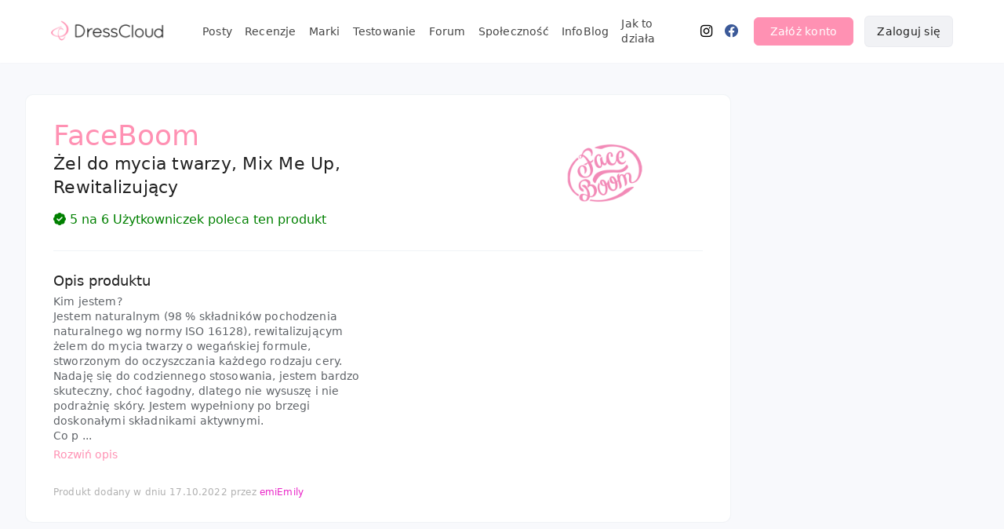

--- FILE ---
content_type: text/html; charset=UTF-8
request_url: https://dresscloud.pl/recenzje/produkt/72397-faceboom-zel-do-mycia-twarzy-mix-me-up-rewitalizujacy/
body_size: 13334
content:
<!DOCTYPE html>
<html lang="pl">
<head>
  <meta charset="utf-8">
  <title>FaceBoom - Żel do mycia twarzy, Mix Me Up, Rewitalizujący, opinie i recenzje</title>
  <meta name="description" content="Kim jestem?
Jestem naturalnym (98 % składników pochodzenia naturalnego wg normy ISO 16128), rewitalizującym żelem do mycia twarzy o wegańskiej formule, stworzonym do oczyszczania każdego rodzaju cery. Nadaję się do codziennego stosowania, jestem bardzo skuteczny, choć łagodny, dlatego nie wysuszę i nie podrażnię skóry. Jestem wypełniony po brzegi doskonałymi składnikami aktywnymi.

Co potrafię?
Przywrócę witalność, cudownie odświeżę i orzeźwię. Sprawię, że Twoja skóra będzie oczyszczona i zadowolona.

Chlorella
tonizuje, wygładza i odczuwalnie regeneruje skórę.
Różowy aloes
nawilża skórę, koi i niweluje uczucie ściągnięcia i suchości.
Ekstrakt ze śliwki kakadu
rozświetla i nadaje skórze promienny wygląd.
Ekstrakt z banana
zmiękcza naskórek, łagodzi podrażnienia i przywraca komfort.

Moja etykieta jest przyjazna środowisku, została przygotowana z Bio folii.
Posiadam przyjazną środowisku i skórze wegańską formułę.
Jestem zaaprobowany przez organizację PETA." />
  <meta name="thumbnail" content="//dcstatic.pl/uc/0224/14/t_uc1.0224.14.2224.49165cc5875c3eb6.jpeg" />
  <meta name="viewport" content="width=device-width, initial-scale=1" />
  <meta property="og:url" content="https://dresscloud.pl/recenzje/produkt/72397-faceboom-zel-do-mycia-twarzy-mix-me-up-rewitalizujacy/" />
  <meta property="og:title" content="FaceBoom - Żel do mycia twarzy, Mix Me Up, Rewitalizujący, opinie i recenzje" />
  <meta property="og:description" content="Kim jestem?
Jestem naturalnym (98 % składników pochodzenia naturalnego wg normy ISO 16128), rewitalizującym żelem do mycia twarzy o wegańskiej formule, stworzonym do oczyszczania każdego rodzaju cery. Nadaję się do codziennego stosowania, jestem bardzo skuteczny, choć łagodny, dlatego nie wysuszę i nie podrażnię skóry. Jestem wypełniony po brzegi doskonałymi składnikami aktywnymi.

Co potrafię?
Przywrócę witalność, cudownie odświeżę i orzeźwię. Sprawię, że Twoja skóra będzie oczyszczona i zadowolona.

Chlorella
tonizuje, wygładza i odczuwalnie regeneruje skórę.
Różowy aloes
nawilża skórę, koi i niweluje uczucie ściągnięcia i suchości.
Ekstrakt ze śliwki kakadu
rozświetla i nadaje skórze promienny wygląd.
Ekstrakt z banana
zmiękcza naskórek, łagodzi podrażnienia i przywraca komfort.

Moja etykieta jest przyjazna środowisku, została przygotowana z Bio folii.
Posiadam przyjazną środowisku i skórze wegańską formułę.
Jestem zaaprobowany przez organizację PETA." />
  <meta property="og:image" content="//dcstatic.pl/uc/0224/14/s_uc1.0224.14.2224.49165cc5875c3eb6.jpeg" />
  <meta property="og:locale" content="pl_PL" />
  <meta property="og:type" content="website" />
  <meta property="fb:app_id" content="1420083518219554" />
    <link rel="stylesheet" href="/css/site.min.css?v=1757166289" />
  <link rel="stylesheet" href="/css/vendor.min.css?v=1755325837" />
  <link rel="dns-prefetch" href="//dcstatic.pl">
  <link rel="preconnect" href="//dcstatic.pl">
 
 <!-- Android  -->
<meta name="theme-color" content="#ffffff">
<meta name="mobile-web-app-capable" content="yes">
<link rel="manifest" href="/manifest.json">

<!-- iOS -->
<meta name="mobile-web-app-capable" content="yes" />
<meta name="apple-touch-fullscreen" content="yes" />
<meta name="apple-mobile-web-app-title" content="DressCloud" />
<meta name="apple-mobile-web-app-capable" content="yes" />
<meta name="apple-mobile-web-app-status-bar-style" content="default" />


<link rel="apple-touch-icon" href="/pwa/icons/ios/touch-icon-iphone.png">
<link rel="apple-touch-icon" sizes="152x152" href="/pwa/icons/ios/touch-icon-ipad.png">
<link rel="apple-touch-icon" sizes="180x180" href="/pwa/icons/ios/touch-icon-iphone-retina.png">
<link rel="apple-touch-icon" sizes="167x167" href="/pwa/icons/ios/touch-icon-ipad-retina.png">


 <link rel="apple-touch-startup-image" media="screen and (device-width: 430px) and (device-height: 932px) and (-webkit-device-pixel-ratio: 3) and (orientation: landscape)" href="/pwa/splashscreens/iPhone_14_Pro_Max_landscape.png">
<link rel="apple-touch-startup-image" media="screen and (device-width: 393px) and (device-height: 852px) and (-webkit-device-pixel-ratio: 3) and (orientation: landscape)" href="/pwa/splashscreens/iPhone_14_Pro_landscape.png">
<link rel="apple-touch-startup-image" media="screen and (device-width: 428px) and (device-height: 926px) and (-webkit-device-pixel-ratio: 3) and (orientation: landscape)" href="/pwa/splashscreens/iPhone_14_Plus__iPhone_13_Pro_Max__iPhone_12_Pro_Max_landscape.png">
<link rel="apple-touch-startup-image" media="screen and (device-width: 390px) and (device-height: 844px) and (-webkit-device-pixel-ratio: 3) and (orientation: landscape)" href="/pwa/splashscreens/iPhone_14__iPhone_13_Pro__iPhone_13__iPhone_12_Pro__iPhone_12_landscape.png">
<link rel="apple-touch-startup-image" media="screen and (device-width: 375px) and (device-height: 812px) and (-webkit-device-pixel-ratio: 3) and (orientation: landscape)" href="/pwa/splashscreens/iPhone_13_mini__iPhone_12_mini__iPhone_11_Pro__iPhone_XS__iPhone_X_landscape.png">
<link rel="apple-touch-startup-image" media="screen and (device-width: 414px) and (device-height: 896px) and (-webkit-device-pixel-ratio: 3) and (orientation: landscape)" href="/pwa/splashscreens/iPhone_11_Pro_Max__iPhone_XS_Max_landscape.png">
<link rel="apple-touch-startup-image" media="screen and (device-width: 414px) and (device-height: 896px) and (-webkit-device-pixel-ratio: 2) and (orientation: landscape)" href="/pwa/splashscreens/iPhone_11__iPhone_XR_landscape.png">
<link rel="apple-touch-startup-image" media="screen and (device-width: 414px) and (device-height: 736px) and (-webkit-device-pixel-ratio: 3) and (orientation: landscape)" href="/pwa/splashscreens/iPhone_8_Plus__iPhone_7_Plus__iPhone_6s_Plus__iPhone_6_Plus_landscape.png">
<link rel="apple-touch-startup-image" media="screen and (device-width: 375px) and (device-height: 667px) and (-webkit-device-pixel-ratio: 2) and (orientation: landscape)" href="/pwa/splashscreens/iPhone_8__iPhone_7__iPhone_6s__iPhone_6__4.7__iPhone_SE_landscape.png">
<link rel="apple-touch-startup-image" media="screen and (device-width: 320px) and (device-height: 568px) and (-webkit-device-pixel-ratio: 2) and (orientation: landscape)" href="/pwa/splashscreens/4__iPhone_SE__iPod_touch_5th_generation_and_later_landscape.png">
<link rel="apple-touch-startup-image" media="screen and (device-width: 1024px) and (device-height: 1366px) and (-webkit-device-pixel-ratio: 2) and (orientation: landscape)" href="/pwa/splashscreens/12.9__iPad_Pro_landscape.png">
<link rel="apple-touch-startup-image" media="screen and (device-width: 834px) and (device-height: 1194px) and (-webkit-device-pixel-ratio: 2) and (orientation: landscape)" href="/pwa/splashscreens/11__iPad_Pro__10.5__iPad_Pro_landscape.png">
<link rel="apple-touch-startup-image" media="screen and (device-width: 820px) and (device-height: 1180px) and (-webkit-device-pixel-ratio: 2) and (orientation: landscape)" href="/pwa/splashscreens/10.9__iPad_Air_landscape.png">
<link rel="apple-touch-startup-image" media="screen and (device-width: 834px) and (device-height: 1112px) and (-webkit-device-pixel-ratio: 2) and (orientation: landscape)" href="/pwa/splashscreens/10.5__iPad_Air_landscape.png">
<link rel="apple-touch-startup-image" media="screen and (device-width: 810px) and (device-height: 1080px) and (-webkit-device-pixel-ratio: 2) and (orientation: landscape)" href="/pwa/splashscreens/10.2__iPad_landscape.png">
<link rel="apple-touch-startup-image" media="screen and (device-width: 768px) and (device-height: 1024px) and (-webkit-device-pixel-ratio: 2) and (orientation: landscape)" href="/pwa/splashscreens/9.7__iPad_Pro__7.9__iPad_mini__9.7__iPad_Air__9.7__iPad_landscape.png">
<link rel="apple-touch-startup-image" media="screen and (device-width: 744px) and (device-height: 1133px) and (-webkit-device-pixel-ratio: 2) and (orientation: landscape)" href="/pwa/splashscreens/8.3__iPad_Mini_landscape.png">
<link rel="apple-touch-startup-image" media="screen and (device-width: 430px) and (device-height: 932px) and (-webkit-device-pixel-ratio: 3) and (orientation: portrait)" href="/pwa/splashscreens/iPhone_14_Pro_Max_portrait.png">
<link rel="apple-touch-startup-image" media="screen and (device-width: 393px) and (device-height: 852px) and (-webkit-device-pixel-ratio: 3) and (orientation: portrait)" href="/pwa/splashscreens/iPhone_14_Pro_portrait.png">
<link rel="apple-touch-startup-image" media="screen and (device-width: 428px) and (device-height: 926px) and (-webkit-device-pixel-ratio: 3) and (orientation: portrait)" href="/pwa/splashscreens/iPhone_14_Plus__iPhone_13_Pro_Max__iPhone_12_Pro_Max_portrait.png">
<link rel="apple-touch-startup-image" media="screen and (device-width: 390px) and (device-height: 844px) and (-webkit-device-pixel-ratio: 3) and (orientation: portrait)" href="/pwa/splashscreens/iPhone_14__iPhone_13_Pro__iPhone_13__iPhone_12_Pro__iPhone_12_portrait.png">
<link rel="apple-touch-startup-image" media="screen and (device-width: 375px) and (device-height: 812px) and (-webkit-device-pixel-ratio: 3) and (orientation: portrait)" href="/pwa/splashscreens/iPhone_13_mini__iPhone_12_mini__iPhone_11_Pro__iPhone_XS__iPhone_X_portrait.png">
<link rel="apple-touch-startup-image" media="screen and (device-width: 414px) and (device-height: 896px) and (-webkit-device-pixel-ratio: 3) and (orientation: portrait)" href="/pwa/splashscreens/iPhone_11_Pro_Max__iPhone_XS_Max_portrait.png">
<link rel="apple-touch-startup-image" media="screen and (device-width: 414px) and (device-height: 896px) and (-webkit-device-pixel-ratio: 2) and (orientation: portrait)" href="/pwa/splashscreens/iPhone_11__iPhone_XR_portrait.png">
<link rel="apple-touch-startup-image" media="screen and (device-width: 414px) and (device-height: 736px) and (-webkit-device-pixel-ratio: 3) and (orientation: portrait)" href="/pwa/splashscreens/iPhone_8_Plus__iPhone_7_Plus__iPhone_6s_Plus__iPhone_6_Plus_portrait.png">
<link rel="apple-touch-startup-image" media="screen and (device-width: 375px) and (device-height: 667px) and (-webkit-device-pixel-ratio: 2) and (orientation: portrait)" href="/pwa/splashscreens/iPhone_8__iPhone_7__iPhone_6s__iPhone_6__4.7__iPhone_SE_portrait.png">
<link rel="apple-touch-startup-image" media="screen and (device-width: 320px) and (device-height: 568px) and (-webkit-device-pixel-ratio: 2) and (orientation: portrait)" href="/pwa/splashscreens/4__iPhone_SE__iPod_touch_5th_generation_and_later_portrait.png">
<link rel="apple-touch-startup-image" media="screen and (device-width: 1024px) and (device-height: 1366px) and (-webkit-device-pixel-ratio: 2) and (orientation: portrait)" href="/pwa/splashscreens/12.9__iPad_Pro_portrait.png">
<link rel="apple-touch-startup-image" media="screen and (device-width: 834px) and (device-height: 1194px) and (-webkit-device-pixel-ratio: 2) and (orientation: portrait)" href="/pwa/splashscreens/11__iPad_Pro__10.5__iPad_Pro_portrait.png">
<link rel="apple-touch-startup-image" media="screen and (device-width: 820px) and (device-height: 1180px) and (-webkit-device-pixel-ratio: 2) and (orientation: portrait)" href="/pwa/splashscreens/10.9__iPad_Air_portrait.png">
<link rel="apple-touch-startup-image" media="screen and (device-width: 834px) and (device-height: 1112px) and (-webkit-device-pixel-ratio: 2) and (orientation: portrait)" href="/pwa/splashscreens/10.5__iPad_Air_portrait.png">
<link rel="apple-touch-startup-image" media="screen and (device-width: 810px) and (device-height: 1080px) and (-webkit-device-pixel-ratio: 2) and (orientation: portrait)" href="/pwa/splashscreens/10.2__iPad_portrait.png">
<link rel="apple-touch-startup-image" media="screen and (device-width: 768px) and (device-height: 1024px) and (-webkit-device-pixel-ratio: 2) and (orientation: portrait)" href="/pwa/splashscreens/9.7__iPad_Pro__7.9__iPad_mini__9.7__iPad_Air__9.7__iPad_portrait.png">
<link rel="apple-touch-startup-image" media="screen and (device-width: 744px) and (device-height: 1133px) and (-webkit-device-pixel-ratio: 2) and (orientation: portrait)" href="/pwa/splashscreens/8.3__iPad_Mini_portrait.png">



<!-- UC Mobile Browser  -->
<meta name="full-screen" content="yes">
<meta name="browsermode" content="application">

<!-- Disable night mode for this page  -->
<meta name="nightmode" content="enable/disable">

<!-- Layout mode -->
<meta name="layoutmode" content="fitscreen/standard">

<!-- imagemode - show image even in text only mode  -->
<meta name="imagemode" content="force">

<!-- Orientation  -->
<meta name="screen-orientation" content="portrait">  <link rel="apple-touch-icon" sizes="180x180" href="/images/fav/apple-touch-icon.png">
  <link rel="icon" type="image/png" sizes="32x32" href="/images/fav/favicon-32x32.png">
  <link rel="icon" type="image/png" sizes="16x16" href="/images/fav/favicon-16x16.png">
  <link rel="icon" type="image/ico" href="/images/fav/favicon.ico">
  <link rel="canonical" href="https://dresscloud.pl/recenzje/produkt/72397-faceboom-zel-do-mycia-twarzy-mix-me-up-rewitalizujacy/">
  
      
<script>

        function sendToGoogleAnalytics ({name, value, id, attribution}) {
          console.log(attribution);
  // Destructure the attribution object:
  const {eventEntry, eventTarget, eventType, loadState} = attribution;

  // Get timings from the event timing entry:
  const {startTime, processingStart, processingEnd, duration, interactionId} = eventEntry;

  const eventParams = {
    // The page's INP value:
    metric_inp_value: value,
    // A unique ID for the page session, which is useful
    // for computing totals when you group by the ID.
    metric_id: id,
    // The event target (a CSS selector string pointing
    // to the element responsible for the interaction):
    metric_inp_event_target: eventTarget,
    // The type of event that triggered the interaction:
    metric_inp_event_type: eventType,
    // Whether the page was loaded when the interaction
    // took place. Useful for identifying startup versus
    // post-load interactions:
    metric_inp_load_state: loadState,
    // The time (in milliseconds) after page load when
    // the interaction took place:
    metric_inp_start_time: startTime,
    // When processing of the event callbacks in the
    // interaction started to run:
    metric_inp_processing_start: processingStart,
    // When processing of the event callbacks in the
    // interaction finished:
    metric_inp_processing_end: processingEnd,
    // The total duration of the interaction. Note: this
    // value is rounded to 8 milliseconds of granularity:
    metric_inp_duration: duration,
    // The interaction ID assigned to the interaction by
    // the Event Timing API. This could be useful in cases
    // where you might want to aggregate related events:
    metric_inp_interaction_id: interactionId
  };
  console.log(eventParams);
  // Send to Google Analytics
  gtag('event', name, eventParams);
}

      (function () {
        var script = document.createElement('script');
        script.src = 'https://unpkg.com/web-vitals@3/dist/web-vitals.iife.js';
        script.onload = function () {
          // When loading `web-vitals` using a classic script, all the public
          // methods can be found on the `webVitals` global namespace.
          webVitals.onCLS(console.log);
          webVitals.onFID(console.log);
          webVitals.onLCP(console.log);
          webVitals.onINP(sendToGoogleAnalytics);
          
        };
        document.head.appendChild(script);
      })();
    </script>
    
</head>
<body>
   
   <div class="page">
       <header class="topbar">
           
<script src="https://kit.fontawesome.com/4029f42b27.js" crossorigin="anonymous"></script>
<style>
  a[href="/ania173"]{color:#000000 !important;}a[href="/ania173"]:hover{color:#000000 !important;opacity:0.8;}a[href="/CichooBadz"]{color:#e691ff !important;}a[href="/CichooBadz"]:hover{color:#e691ff !important;opacity:0.8;}a[href="/Kurczaczek80"]{color:#ed2bcc !important;}a[href="/Kurczaczek80"]:hover{color:#ed2bcc !important;opacity:0.8;}a[href="/emiEmily"]{color:#ea24c8 !important;}a[href="/emiEmily"]:hover{color:#ea24c8 !important;opacity:0.8;}a[href="/ksanaru"]{color:#9a9a9a !important;}a[href="/ksanaru"]:hover{color:#9a9a9a !important;opacity:0.8;}a[href="/Sonrisaa"]{color:#fb7b00 !important;}a[href="/Sonrisaa"]:hover{color:#fb7b00 !important;opacity:0.8;}a[href="/claoos"]{color:#a6e3dc !important;}a[href="/claoos"]:hover{color:#a6e3dc !important;opacity:0.8;}a[href="/Ametystova"]{color:#0093b5 !important;}a[href="/Ametystova"]:hover{color:#0093b5 !important;opacity:0.8;}a[href="/dreams1919"]{color:#87c6fb !important;}a[href="/dreams1919"]:hover{color:#87c6fb !important;opacity:0.8;}a[href="/Heylovely"]{color:#df7f84 !important;}a[href="/Heylovely"]:hover{color:#df7f84 !important;opacity:0.8;}a[href="/izvsza"]{color:#7da781 !important;}a[href="/izvsza"]:hover{color:#7da781 !important;opacity:0.8;}a[href="/Ageczii"]{color:#be8adc !important;}a[href="/Ageczii"]:hover{color:#be8adc !important;opacity:0.8;}a[href="/Syll"]{color:#c1b4a3 !important;}a[href="/Syll"]:hover{color:#c1b4a3 !important;opacity:0.8;}</style>

       <nav>
        <div id="navbar">
            <div class="header_logo relative"><a class="inline-block" href="/"><img src="/images/logo-header-0323.png" alt="Portal DressCloud.pl - Testowanie kosmetyków - Recenzje - Inspiracje" /></a></div>
            <div id="navbar_nav">
                <ul>
                    <li><a href="/cloud/">Posty</a></li>
                    <li><a href="/recenzje/">Recenzje</a></li>
                    <li><a href="/recenzje/marka/">Marki</a></li>
                    <li><a href="/testowanie/">Testowanie</a></li>
                    <li><a href="/babble-box/">Forum</a></li>
                    <li><a href="/clouders/">Społeczność</a></li>
                    <li><a href="/infoblog/">InfoBlog</a></li>
                                        <li><a href="/jak-to-dziala/">Jak to działa</a></li>
                                                            <li><a href="https://instagram.com/dresscloud.pl" target="_blank"><i class="fab fa-instagram fa-lg"></i></a>
                    <li><a href="https://facebook.com/dresscloud" rel="nofollow" target="_blank"><i class="fab fa-facebook fa-lg"></i></a>
                </ul>
            </div><!--nav-->
                
<div id="loginarea">
   <button class="show-register-form pink-button">Załóż konto</button>
   <button class="show-login-form light-button">Zaloguj się</button>
   
</div><!--loginarea-->
<div class="clearer"></div>
</div><!--navbar-->

<div id="navbar-mobile">
    
    <div class="flex flex-center flex-space-between">
    <div class="navigation transition relative">
        <div id="mnotifies"></div>
        <div id="mobile-nav-trigger"><span></span><span></span><span></span><span></span></div>
    </div>
    <div class="header_logo"><a class="inline-block" href="/"><img src="/images/logo-header-0323-m.png" alt="DressCloud" /></a></div>
        </div>
    
        <div class="home-welcome-links-mobile">
      <a href="/oferta/">Reklama i współpraca</a>
      <a href="/infoblog/dresscloud-od-kuchni/1-poznajmy-sie/">O nas</a>
      <a href="/kontakt/">Kontakt</a>
    </div>
        
    
    <div class="nav-container">
    
    
             <div id="login-container-mobile" class="text-center mt-30">
           <div class="show-register-form inline-block pointer button pink-button hover-fade mr-20">Załóż konto</div>
           <div class="show-login-form inline-block pointer hover-fade button light-button">Zaloguj się</div>
           <a href="/jak-to-dziala/" class="block mt-15 mb-20">Dowiedz się, jak to działa.</a>
        </div>
            
    <hr />
    <div class="nav-container-nav bottom-nav">
        <ul>
            <li><a href="/cloud/"><i class="fal fa-clouds"></i>Posty</a></li>
            <li><a href="/recenzje/"><i class="fak fa-cosmetic"></i>Recenzje</a></li>
            <li><a href="/recenzje/marka/"><i class="fak fa-cosmetic"></i>Marki</a></li>
            <li><a href="/testowanie/"><i class="fal fa-box-heart"></i>Testowanie</a></li>
            <li><a href="/babble-box/aktualne/"><i class="fal fa-align-right"></i>Forum</a></li>
            <li><a href="/clouders/"><i class="fal fa-user"></i>Społeczność</a></li>
            <li><a href="/infoblog/"><i class="fal fa-book-heart"></i>Infoblog</a></li>
                        <li><a href="/jak-to-dziala/"><i class="fal fa-question-circle"></i>Jak to działa</a></li>
                    </ul>
    </div>
    </div>
</div><!--mobile-->
</nav>       </header>
       
       <div class="page-content container">       
            <div class="row">
                <div id="main-content" class="nine columns mt-30" itemtype="https://schema.org/Product" itemscope><meta itemprop="name" content="FaceBoom - Żel do mycia twarzy, Mix Me Up, Rewitalizujący" />
<meta itemprop="url" content="https://dresscloud.pl/recenzje/produkt/72397-faceboom-zel-do-mycia-twarzy-mix-me-up-rewitalizujacy/" />
<meta itemprop="image" content="//dcstatic.pl/uc/0224/14/s_uc1.0224.14.2224.49165cc5875c3eb6.jpeg" />
   <div class="default-container cp-top-box relative">
   <div class="flex flex-center flex-space-between">
    <div>
                <h1 itemprop="brand" itemtype="http://schema.org/Brand" itemscope class="mb-0"><a itemprop="url" href="/recenzje/marka/faceboom/"><span itemprop="name">FaceBoom</span></a></h1>
                <h2 class="modal-title mb-0 cp-subtitle u-75-width-d">Żel do mycia twarzy, Mix Me Up, Rewitalizujący</h2>   
                      <div itemprop="aggregateRating" itemtype="https://schema.org/AggregateRating" itemscope>
            <p class="highlight-title mt-15 font-16p font-green"><i class="fas fa-badge-check mr-5"></i>5 na 6 Użytkowniczek poleca ten produkt</p>
            <meta itemprop="reviewCount" content="6" />
            <meta itemprop="ratingValue" content="4.3" />
            </div>
                </div>
    
         <div class="cp-top-logo"><a href="/recenzje/marka/faceboom/"><img src="/images/brands/faceboom.png" /></a></div>
        </div>
    
    <hr class="cp-divider" />
    
    <div class="cp-description-wrapper has-shop-url">
        <p class="highlight-title mb-5">Opis produktu</p>
                <div class="cp-description">
                        <p class="mb-5 cp-description-short cp-description-short-desktop charcap highlight-paragraph">Kim jestem?<br />
Jestem naturalnym (98 % składników pochodzenia naturalnego wg normy ISO 16128), rewitalizującym żelem do mycia twarzy o wegańskiej formule, stworzonym do oczyszczania każdego rodzaju cery. Nadaję się do codziennego stosowania, jestem bardzo skuteczny, choć łagodny, dlatego nie wysuszę i nie podrażnię skóry. Jestem wypełniony po brzegi doskonałymi składnikami aktywnymi.<br />
Co p ...</p>
            <p class="mb-5 cp-description-short cp-description-short-mobile charcap highlight-paragraph">Kim jestem?<br />
Jestem naturalnym (98 % składników pochodzenia naturalnego wg normy ISO 16128), rewitalizującym żelem do mycia twarzy o wegańskiej formule, stworzonym do oczyszczania każdego rodzaju ...</p>
            <p class="mb-5 cp-description-full hidden charcap highlight-paragraph" itemprop="description">Kim jestem?<br />
Jestem naturalnym (98 % składników pochodzenia naturalnego wg normy ISO 16128), rewitalizującym żelem do mycia twarzy o wegańskiej formule, stworzonym do oczyszczania każdego rodzaju cery. Nadaję się do codziennego stosowania, jestem bardzo skuteczny, choć łagodny, dlatego nie wysuszę i nie podrażnię skóry. Jestem wypełniony po brzegi doskonałymi składnikami aktywnymi.<br />
Co potrafię?<br />
Przywrócę witalność, cudownie odświeżę i orzeźwię. Sprawię, że Twoja skóra będzie oczyszczona i zadowolona.<br />
Chlorella<br />
tonizuje, wygładza i odczuwalnie regeneruje skórę.<br />
Różowy aloes<br />
nawilża skórę, koi i niweluje uczucie ściągnięcia i suchości.<br />
Ekstrakt ze śliwki kakadu<br />
rozświetla i nadaje skórze promienny wygląd.<br />
Ekstrakt z banana<br />
zmiękcza naskórek, łagodzi podrażnienia i przywraca komfort.<br />
Moja etykieta jest przyjazna środowisku, została przygotowana z Bio folii.<br />
Posiadam przyjazną środowisku i skórze wegańską formułę.<br />
Jestem zaaprobowany przez organizację PETA.</p>
            <a href="javascript:void(0);" rel="nofollow" data-state="hidden" class="cp-description-toggle">Rozwiń opis</a>
                    </div>
            </div>
    
    <p class="caption mb-0 mt-30">Produkt dodany w dniu 17.10.2022 przez <a href="/emiEmily" target="_blank">emiEmily</a></p>
            
    
</div>
    
      
<div class="default-container mt-30 text-center">

<h3 style="margin-bottom:70px;font-size:24px;">Przeczytaj prawdziwe i sprawdzone opinie o <a href="/recenzje/marka/faceboom/">FaceBoom</a> - Żel do mycia twarzy, Mix Me Up, Rewitalizujący</h3>

        <div class="cloud-product no-padding">
                        <div class="cloud-product-wrapper relative">
                            <img class="lazyimg cp-image" src="/images/img-placeholder.png" data-src="//dcstatic.pl/swops/02c4fc62a16af7d89da76c085fffd620.jpg" class="cp-image cp-image-swop" alt="FaceBoom Żel do mycia twarzy, Mix Me Up, Rewitalizujący"/>
                            
                            <div class="cp-content text-left">
                                <div>
                                <div class="inline-block mr-10 pp-round-med vert-middle"><img alt="Kamilabea" src="//dcstatic.pl/pp/s_Kamilabea.jpg?v=1712570081" /></div><a href="/Kamilabea">Kamilabea</a>
                                <p class="mt-10">
                                FaceBoom, Rewitalizujacy żel do mycia twarzy
Żel dotarł w momencie gdy moja cera przeżywa załamanie i szok, a więc poprzeczka zawieszona wysoko. Nie dość, że przed miesiączką pogarsza mi sie stan cery to jeszcze opaliłam buzię dzień przed testem.
Świetnie, że produkt posiada wygodną pompkę, która ma dodatkowo "Open" i "Close". W podróży, w domu, podczas kąpieli- zawsze wygodnie. Zapach! Na początku nie czułam nic konkretnego. Dopiero podczas mycia, zaczęłam czuć sztuczną truskawkę,a na koniec kokos. Troszkę przypomina mi jakiś zapach z Oriflame. 
Tuż po myciu nie czuję ściągnięcia na twarzy czy wysuszenia. Nie pieką mnie również miejsca opalone przez słońce. Wypryski, które miałam zostały wysuszone i same odpadły. Nie zostały wchłoniętę lub nie "wyprysnęły". Zostały w perfekcyjny sposób osuszone i odpadły - to jest to czego ja oczekuję. Sebum nie wydziela się, nowe zaskórniki, wągry itd nie powstaja. 
Buzia jest taka delikatna, oczyszczona i świeża. Czuję się świetnie po myciu buzi. 
                                </p>
                                </div>
                                <div class="cpc-footer mt-30"><div><span class="font-pink"><i class="far fa-box-heart mr-5"></i>Recenzje z testowania na DressCloud</span><div class="caption">Recenzja dodana 29.05.2023</div></div></div>
                            </div>
                            <div class="clearer">
                        </div>
                        
                    </div></div><hr class="mt-30 mb-30"/><div class="cloud-product no-padding" itemprop="review" itemtype="https://schema.org/Review" itemscope>
            <a href="/cloud/kosmetyki/zele-pianki-olejki-do-oczyszczania-twarzy/1095413-faceboom-zel-do-mycia-twarzy-mix-me-up-rewitalizujacy/" class="showpost block" data-pid="1095413" data-imghash="uc1.0224.14.2224.49165cc5875c3eb6.jpeg" data-imgw="1920"><img src="/images/img-placeholder.png" data-src="//dcstatic.pl/uc/0224/14/s_uc1.0224.14.2224.49165cc5875c3eb6.jpeg" class="cp-image lazyimg" alt="FaceBoom Żel do mycia twarzy, Mix Me Up, Rewitalizujący" /></a>
            <div class="cp-content text-left">
                <div>
                <div itemprop="author" itemtype="https://schema.org/Person" itemscope>
                <div class="inline-block mr-10 pp-round-med vert-middle"><img alt="Syll" src="//dcstatic.pl/pp/s_Syll.jpg?v=1672734987" /></div><a itemprop="url" href="/Syll"><span itemprop="name">Syll</span></a></div>
                <p class="mt-10 cp-review-text" itemprop="reviewBody">
                Żel, który już jakiś czas temu kupiłam i który naprzemiennie używam z pianką do oczyszczania twarzy. Jest równie delikatny jak ona. Bardzo ładnie oczyszcza skórę twarzy, nawet z makijażu. Nie wysusza jej i nie powoduje uczucia ściągnięcia. Jest delikatny nawet dla skóry wrażliwej. Podczas jego dłuższego używania zauważyłam, że poziom sebum nie jest już na tak wysokim poziomie jak wcześniej. Żel jest wydajny i ma również przyjemny zapach. Pompka, która jest w opakowaniu, zdecydowanie ułatwia jego aplikację.                 </p>
                                        <a href="/cloud/kosmetyki/zele-pianki-olejki-do-oczyszczania-twarzy/1095413-faceboom-zel-do-mycia-twarzy-mix-me-up-rewitalizujacy/" class="mt-10 showpost button dark-button" data-pid="1095413" data-imghash="uc1.0224.14.2224.49165cc5875c3eb6.jpeg" data-imgw="1920">Zobacz post</a>
                                </div>
                <div class="cpc-footer"><div><span class="font-green" itemprop="reviewRating" itemtype="https://schema.org/Rating" itemscope><meta itemprop="ratingValue" content="5" /><meta itemprop="bestRating" content="5" /><i class="fas fa-badge-check mr-5"></i>Polecam</span><div class="caption" itemprop="datePublished" content="2024-02-14">Recenzja dodana 14.02.2024</div></div></div>
            </div>
            <div class="clearer"></div>
        </div><hr class="mt-30 mb-30"/><div class="cloud-product no-padding" itemprop="review" itemtype="https://schema.org/Review" itemscope>
            <a href="/cloud/kosmetyki/zele-pianki-olejki-do-oczyszczania-twarzy/1053080-faceboom-zel-do-mycia-twarzy-mix-me-up-rewitalizujacy/" class="showpost block" data-pid="1053080" data-imghash="uc1.0723.29.226.58764c4c3d243bf0.jpg" data-imgw="1542"><img src="/images/img-placeholder.png" data-src="//dcstatic.pl/uc/0723/29/s_uc1.0723.29.226.58764c4c3d243bf0.jpg" class="cp-image lazyimg" alt="FaceBoom Żel do mycia twarzy, Mix Me Up, Rewitalizujący" /></a>
            <div class="cp-content text-left">
                <div>
                <div itemprop="author" itemtype="https://schema.org/Person" itemscope>
                <div class="inline-block mr-10 pp-round-med vert-middle"><img alt="dastiina" src="//dcstatic.pl/pp/s_dastiina.png?v=1745160007" /></div><a itemprop="url" href="/dastiina"><span itemprop="name">dastiina</span></a></div>
                <p class="mt-10 cp-review-text" itemprop="reviewBody">
                <span class="smiley emote-love" data-string=":serce:;"></span> FaceBoom - Żel do mycia twarzy - Mix Me Up - Rewitalizujący <span class="smiley emote-love" data-string=":serce:;"></span><br />
Żel do mycia twarzy, jaki posiadam z wymiany z Kochaną Olą <a href="/NowWhat" target="_blank">@NowWhat</a>.<br />
Akurat dobrze się udało z tą wymianą, bo miałam kupować sobie jakiś żel do buzi, gdyż poprzedni mi się skończył.<br />
Od momentu jak dostałam paczkę od Oli to codziennie używam tego żelu.<br />
Mogę więc teraz podzielić się swoimi odczuciami co do tego kosmetyku.<br />
Żel zamknięto w butelce z wygodną pompką.<br />
Sam kosmetyk jest dość rzadki, nie jest za gęsty, a jedna pompka śmiało starczy na umycie całej buzi.<br />
W barwie - bezbarwny, transparentny, nie ma tu żadnego koloru absolutnie. <span class="smiley emote-rotfl" data-string="xD"></span><br />
Ogromne wrażenie wywarł na mnie przyjemny, perfumowany zapach kosmetyku.<br />
Żel pachnie bardzo ładnie, lekko słodko, ale miałam małą obawę, że przez ten zapach - może podrażniać skórę.<br />
Mimo to- nic złego z moją buzią się nie dzieje, ani jednego pryszcza, krostki, czy zaczerwienienia.<br />
Fajnie, delikatnie się pieni tworząc, lekką, przyjemną piankę, doskonale oczyszcza twarz.<br />
Doskonale domywa resztki po makijażu, także jest to doskonały, kolejny etap oczyszczania skóry po płynie micelarnym.<br />
Przy tym dodatkowo super odświeża i pielęgnuje skórę.<br />
Skóra staje się dzięki niemu orzeźwiona, oczyszczona.<br />
Może jakoś specjalnie nie nawilża skóry twarzy, ale też jej nie wysusza, z resztą stosuję sera i kremy, które są właśnie przeznaczone do nawilżania.<br />
Redukuje wydzielanie się sebum, "matuje" skórę, ale proszę nie mylcie tego z wysuszaniem.<br />
Sprawdza się u mnie dobrze i cieszę się, że mogę go testować, bo jest bardzo delikatny i łagodny dla skóry.<br />
Kochane <a href="/ksanaru" target="_blank">@ksanaru</a> i <a href="/ania173" target="_blank">@ania173</a> - byłyście ciekawe mojej opinii, także Was oznaczam. <span class="smiley emote-laugh" data-string=":D"></span>                </p>
                                        <a href="/cloud/kosmetyki/zele-pianki-olejki-do-oczyszczania-twarzy/1053080-faceboom-zel-do-mycia-twarzy-mix-me-up-rewitalizujacy/" class="mt-10 showpost button dark-button" data-pid="1053080" data-imghash="uc1.0723.29.226.58764c4c3d243bf0.jpg" data-imgw="1542">Zobacz post</a>
                                </div>
                <div class="cpc-footer"><div><span class="font-green" itemprop="reviewRating" itemtype="https://schema.org/Rating" itemscope><meta itemprop="ratingValue" content="5" /><meta itemprop="bestRating" content="5" /><i class="fas fa-badge-check mr-5"></i>Polecam</span><div class="caption" itemprop="datePublished" content="2023-07-29">Recenzja dodana 29.07.2023</div></div></div>
            </div>
            <div class="clearer"></div>
        </div><hr class="mt-30 mb-30"/><div class="cloud-product no-padding">
            <a href="/cloud/kosmetyki/zele-pianki-olejki-do-oczyszczania-twarzy/1051345-faceboom-zel-do-mycia-twarzy-mix-me-up-rewitalizujacy/" class="showpost block" data-pid="1051345" data-imghash="uc1.0723.19.11714.65164b79b13acb25.jpg" data-imgw="1920"><img src="/images/img-placeholder.png" data-src="//dcstatic.pl/uc/0723/19/s_uc1.0723.19.11714.65164b79b13acb25.jpg" class="cp-image lazyimg" alt="FaceBoom Żel do mycia twarzy, Mix Me Up, Rewitalizujący" /></a>
            <div class="cp-content text-left">
                <div>
                <div itemprop="author" itemtype="https://schema.org/Person" itemscope>
                <div class="inline-block mr-10 pp-round-med vert-middle"><img alt="NowWhat" src="//dcstatic.pl/pp/s_NowWhat.jpg?v=1522355122" /></div><a itemprop="url" href="/NowWhat"><span itemprop="name">NowWhat</span></a></div>
                <p class="mt-10 cp-review-text" itemprop="reviewBody">
                FaceBoom, Żel do mycia twarzy, Mix Me Up, Rewitalizujący 😊.<br />
<br />
Żel wygrany w moim ostatnim swopie <span class="smiley emote-cute" data-string=":)"></span>. Jako że mam aktualnie cerę wysoce problematyczną, liczyłam się z tym, że ten żel jedynie przetestuję i poślę dalej w świat - i nie pomyliłam się.<br />
Żel zamknięty jest w bardzo ładnej, kolorowej butelce z pompką, która ułatwia aplikację produktu. Zauważyłam, że w moim przypadku wystarcza nie cała pompka, ale trochę ponad pół. Żel jest bardzo wydajny, bo świetnie się spienia, więc naprawdę niewiele go trzeba. Kosmetyk dobrze się sprawdza jako drugi etap oczyszczania cery, po płynie micelarnym lub oleju. Dobrze domywa resztki makijażu, skóra jest po nim odświeżona. Produkt ma dodatkowo ładny zapach - choć z pewnością chemiczny. Najbardziej przypomina mi gumę balonową <span class="smiley emote-wink" data-string=";)"></span>.<br />
Niestety w moim przypadku żel ten jest zbyt agresywny - choć nie pogorszył moich zmian trądzikowych, to spowodował spore wysuszenie, i to tylko przy stosowaniu raz dziennie wieczorem (rano używałam innego kosmetyku). Z tego względu postanowiłam się go pozbyć, i pojechał on już do innej Clouder <span class="smiley emote-wink" data-string=";)"></span>.                </p>
                                        <a href="/cloud/kosmetyki/zele-pianki-olejki-do-oczyszczania-twarzy/1051345-faceboom-zel-do-mycia-twarzy-mix-me-up-rewitalizujacy/" class="mt-10 showpost button dark-button" data-pid="1051345" data-imghash="uc1.0723.19.11714.65164b79b13acb25.jpg" data-imgw="1920">Zobacz post</a>
                                </div>
                <div class="cpc-footer"><div><div class="caption" itemprop="datePublished" content="2023-07-28">Recenzja dodana 28.07.2023</div></div></div>
            </div>
            <div class="clearer"></div>
        </div><hr class="mt-30 mb-30"/><div class="cloud-product no-padding" itemprop="review" itemtype="https://schema.org/Review" itemscope>
            <a href="/cloud/kosmetyki/zele-pianki-olejki-do-oczyszczania-twarzy/1042644-faceboom-mix-me-up-rewitalizujacy-zel-do-mycia-twarzy-kazdy-rodzaj-cery/" class="showpost block" data-pid="1042644" data-imghash="uc1.0523.30.Kamilabea.4996475b349db8ee.jpg" data-imgw="1920"><img src="/images/img-placeholder.png" data-src="//dcstatic.pl/uc/0523/30/s_uc1.0523.30.Kamilabea.4996475b349db8ee.jpg" class="cp-image lazyimg" alt="FaceBoom Mix me Up, Rewitalizujacy Żel do mycia twarzy, każdy rodzaj cery" /></a>
            <div class="cp-content text-left">
                <div>
                <div itemprop="author" itemtype="https://schema.org/Person" itemscope>
                <div class="inline-block mr-10 pp-round-med vert-middle"><img alt="Kamilabea" src="//dcstatic.pl/pp/s_Kamilabea.jpg?v=1712570081" /></div><a itemprop="url" href="/Kamilabea"><span itemprop="name">Kamilabea</span></a></div>
                <p class="mt-10 cp-review-text" itemprop="reviewBody">
                FaceBoom. <br />
<br />
FaceBoom, Rewitalizujacy żel do mycia twarzy Żel dotarł w momencie gdy moja cera przeżywa załamanie i szok, a więc poprzeczka zawieszona wysoko. Nie dość, że przed miesiączką pogarsza mi sie stan cery to jeszcze opaliłam buzię dzień przed testem. Świetnie, że produkt posiada wygodną pompkę, która ma dodatkowo "Open" i "Close". W podróży, w domu, podczas kąpieli- zawsze wygodnie. Zapach! Na początku nie czułam nic konkretnego. Dopiero podczas mycia, zaczęłam czuć sztuczną truskawkę,a na koniec kokos. Troszkę przypomina mi jakiś zapach z Oriflame. Tuż po myciu nie czuję ściągnięcia na twarzy czy wysuszenia. Nie pieką mnie również miejsca opalone przez słońce. Wypryski, które miałam zostały wysuszone i same odpadły. Nie zostały wchłoniętę lub nie "wyprysnęły". Zostały w perfekcyjny sposób osuszone i odpadły - to jest to czego ja oczekuję. Sebum nie wydziela się, nowe zaskórniki, wągry itd nie powstaja. Buzia jest taka delikatna, oczyszczona i świeża. Czuję się świetnie po myciu buzi.<br />
<br />
                </p>
                                        <a href="/cloud/kosmetyki/zele-pianki-olejki-do-oczyszczania-twarzy/1042644-faceboom-mix-me-up-rewitalizujacy-zel-do-mycia-twarzy-kazdy-rodzaj-cery/" class="mt-10 showpost button dark-button" data-pid="1042644" data-imghash="uc1.0523.30.Kamilabea.4996475b349db8ee.jpg" data-imgw="1920">Zobacz post</a>
                                </div>
                <div class="cpc-footer"><div><span class="font-green" itemprop="reviewRating" itemtype="https://schema.org/Rating" itemscope><meta itemprop="ratingValue" content="5" /><meta itemprop="bestRating" content="5" /><i class="fas fa-badge-check mr-5"></i>Polecam</span><div class="caption" itemprop="datePublished" content="2023-05-30">Recenzja dodana 30.05.2023</div></div></div>
            </div>
            <div class="clearer"></div>
        </div><hr class="mt-30 mb-30"/><div class="cloud-product no-padding" itemprop="review" itemtype="https://schema.org/Review" itemscope>
            <a href="/cloud/kosmetyki/zele-pianki-olejki-do-oczyszczania-twarzy/1025918-faceboom-zel-do-mycia-twarzy-mix-me-up-rewitalizujacy/" class="showpost block" data-pid="1025918" data-imghash="uc1.0323.08.Ragazza.74640874b801ee4.JPG" data-imgw="1920"><img src="/images/img-placeholder.png" data-src="//dcstatic.pl/uc/0323/08/s_uc1.0323.08.Ragazza.74640874b801ee4.JPG" class="cp-image lazyimg" alt="FaceBoom Żel do mycia twarzy, Mix Me Up, Rewitalizujący" /></a>
            <div class="cp-content text-left">
                <div>
                <div itemprop="author" itemtype="https://schema.org/Person" itemscope>
                <div class="inline-block mr-10 pp-round-med vert-middle"><img alt="Ragazza" src="//dcstatic.pl/pp/s_Ragazza.jpg?v=1561803607" /></div><a itemprop="url" href="/Ragazza"><span itemprop="name">Ragazza</span></a></div>
                <p class="mt-10 cp-review-text" itemprop="reviewBody">
                Bardzo fajny, lekki  żel do mycia twarzy o wegańskiej formule. Ma przyjemny, delikatny zapach. Trochę słabo się pieni, ale mimo to dobrze oczyszcza skórę z pozostałości makijażu i wszelkich zanieczyszczeń. Zostawia skórę świeżą i czystą, nie powoduje uczucia ściągnięcia. Nie wysusza i nie podrażnia. Jest zamknięty w buteleczce z pompką, dzięki czemu łatwo nabiera się odpowiednią ilość produktu. Mam jednak wrażenie, że bardzo szybko się skończył.                </p>
                                        <a href="/cloud/kosmetyki/zele-pianki-olejki-do-oczyszczania-twarzy/1025918-faceboom-zel-do-mycia-twarzy-mix-me-up-rewitalizujacy/" class="mt-10 showpost button dark-button" data-pid="1025918" data-imghash="uc1.0323.08.Ragazza.74640874b801ee4.JPG" data-imgw="1920">Zobacz post</a>
                                </div>
                <div class="cpc-footer"><div><span class="font-green" itemprop="reviewRating" itemtype="https://schema.org/Rating" itemscope><meta itemprop="ratingValue" content="5" /><meta itemprop="bestRating" content="5" /><i class="fas fa-badge-check mr-5"></i>Polecam</span><div class="caption" itemprop="datePublished" content="2023-03-08">Recenzja dodana 08.03.2023</div></div></div>
            </div>
            <div class="clearer"></div>
        </div><hr class="mt-30 mb-30"/><div class="cloud-product no-padding" itemprop="review" itemtype="https://schema.org/Review" itemscope>
            <a href="/cloud/kosmetyki/zele-pianki-olejki-do-oczyszczania-twarzy/1004995-faceboom-mix-me-up-zel-do-mycia-twarzy/" class="showpost block" data-pid="1004995" data-imghash="uc1.1222.04.Jasia.312638cba6e10e8b.jpg" data-imgw="1920"><img src="/images/img-placeholder.png" data-src="//dcstatic.pl/uc/1222/04/s_uc1.1222.04.Jasia.312638cba6e10e8b.jpg" class="cp-image lazyimg" alt="FaceBoom Mix Me Up żel do mycia twarzy" /></a>
            <div class="cp-content text-left">
                <div>
                <div itemprop="author" itemtype="https://schema.org/Person" itemscope>
                <div class="inline-block mr-10 pp-round-med vert-middle"><img alt="Jasia" src="//dcstatic.pl/pp/s_Jasia.jpg?v=1738697186" /></div><a itemprop="url" href="/Jasia"><span itemprop="name">Jasia</span></a></div>
                <p class="mt-10 cp-review-text" itemprop="reviewBody">
                Rewitalizujący żel do mycia twarzy 'Mix Me Up' marki FaceBoom. Super fajny kosmetyk, który wygrałam w swopie. Sprawdził się na mojej cerze (przeznaczony jest do każdego rodzaju skóry). Ładnie domywa i nie powoduje podrażnień. Nie ściąga skóry. Żel jest przezroczysty i ładnie pachnie - słodko i smacznie. Butelka z pompką jest bardzo poręczna. Ma ona również sporą pojemność. Kosmetyk jest wydajny, jedna mała doza wystarczy na umycie całej buzi. Wydaje mi się, że żel wystarczy mi na bardzo długo. Made in Poland - co bardzo mi się podoba. Polecam, zwłaszcza, że nie jest to drogi produkt. Z chęcią kupię ponownie.                </p>
                                        <a href="/cloud/kosmetyki/zele-pianki-olejki-do-oczyszczania-twarzy/1004995-faceboom-mix-me-up-zel-do-mycia-twarzy/" class="mt-10 showpost button dark-button" data-pid="1004995" data-imghash="uc1.1222.04.Jasia.312638cba6e10e8b.jpg" data-imgw="1920">Zobacz post</a>
                                </div>
                <div class="cpc-footer"><div><span class="font-green" itemprop="reviewRating" itemtype="https://schema.org/Rating" itemscope><meta itemprop="ratingValue" content="5" /><meta itemprop="bestRating" content="5" /><i class="fas fa-badge-check mr-5"></i>Polecam</span><div class="caption" itemprop="datePublished" content="2022-12-04">Recenzja dodana 04.12.2022</div></div></div>
            </div>
            <div class="clearer"></div>
        </div><hr class="mt-30 mb-30"/><div class="cloud-product no-padding" itemprop="review" itemtype="https://schema.org/Review" itemscope>
            <a href="/cloud/kosmetyki/zele-pianki-olejki-do-oczyszczania-twarzy/997545-faceboom-mix-me-up-rewitalizujacy-zel-do-mycia-twarzy/" class="showpost block" data-pid="997545" data-imghash="uc1.1022.19.Kurczaczek80.940634fd8f3042c3.jpg" data-imgw="1920"><img src="/images/img-placeholder.png" data-src="//dcstatic.pl/uc/1022/19/s_uc1.1022.19.Kurczaczek80.940634fd8f3042c3.jpg" class="cp-image lazyimg" alt="FaceBoom, Mix Me Up, Rewitalizujący żel do mycia twarzy." /></a>
            <div class="cp-content text-left">
                <div>
                <div itemprop="author" itemtype="https://schema.org/Person" itemscope>
                <div class="inline-block mr-10 pp-round-med vert-middle"><img alt="emiEmily" src="//dcstatic.pl/pp/s_emiEmily.jpg?v=1739451111" /></div><a itemprop="url" href="/emiEmily"><span itemprop="name">emiEmily</span></a></div>
                <p class="mt-10 cp-review-text" itemprop="reviewBody">
                FaceBoom, Mix Me Up, Rewitalizujący żel do mycia twarzy.<br />
Dziś prezentuję Wam kosmetyk, który jest składową mojego ostatnio wygranego swopa. Bardzo chciałam przetestować całą serię, gdyż produkty tej marki super się u mnie sprawdzają. Dlatego nie wahałam się i licytowałam z wielką nadziedją. Niestety seria Mix Me Up okazała się nie być trafioną, przynajmniej dla mnie. Ale od początku. Żel ma lekką konsystencję, choć pompka dozuje go zbyt wiele, więc trzeba uważać. Generalnie przez to dozowanie nie będzie zbyt wydajnym kosmetykiem. Rozprowadza się ładnie i dobrze pieni, na mój gust dobrze też oczyszcza skórę twarzy i szyi. Niestety zapach jest dla mnie nie do przyjęcia i nie do opisania. Pierwsze wrażenie to coś przyjemnego, ale za chwilę wydobywa się jakiś dziwny "smrodek", który przebija przez przjemny aromat. Nawet nie wiem jak mam to określić, ale odczucie jest dość chemiczne, co przeczy w 98% naturalnemu składowi. Nie wiem co daje taki efekt, ale jest okropny. W składzie znajdziemy m.in. chlorellę, różowy aloes, ekstrakt ze śliwki kakad i z banana. Nie plecam <span class="smiley emote-wink" data-string=";)"></span> <span class="smiley emote-sad" data-string=":("></span>.<span class="smiley emote-disapointed" data-string=";("></span>                </p>
                                        <a href="/cloud/kosmetyki/zele-pianki-olejki-do-oczyszczania-twarzy/997545-faceboom-mix-me-up-rewitalizujacy-zel-do-mycia-twarzy/" class="mt-10 showpost button dark-button" data-pid="997545" data-imghash="uc1.1022.19.Kurczaczek80.940634fd8f3042c3.jpg" data-imgw="1920">Zobacz post</a>
                                </div>
                <div class="cpc-footer"><div><span class="font-red" itemprop="reviewRating" itemtype="https://schema.org/Rating" itemscope><meta itemprop="ratingValue" content="1" /><meta itemprop="bestRating" content="5" /><i class="far fa-ban mr-5"></i>Nie polecam</span><div class="caption" itemprop="datePublished" content="2022-10-19">Recenzja dodana 19.10.2022</div></div></div>
            </div>
            <div class="clearer"></div>
        </div>        
    </div>
    
    <div id="pagin">
<span class="current">1</span>
</div>    
        
<div class='default-container mt-30'><p class="highlight-title">Podobne produkty</p><div class="pr-slider mt-15"><div class="slide">
                <a href="/recenzje/produkt/64842-faceboom-zel-do-mycia-twarzy-seboom-matujaco-normalizujacy-cera-tlusta-i-mieszana/">
                    <div class="prs-img-wrapper relative">
                        <img src="//dcstatic.pl/uc/0422/26/s_uc1.0422.26.megianto.2106267a011a6c8a.jpg" />
                    </div>
                    <div class="prs-data mt-10 relative">
                        <p class="highlight-title mb-0 font-16p">FaceBoom</p>
                        <p class="highlight-paragraph mb-0">Żel do mycia twarzy, Seboom, Matująco-normalizujący, Cera tłusta i mieszana</p>
                    </div>
                    <span class="prs-rating"><span class="block caption">Poleca 4/5</span></span>
                </a>
            </div><div class="slide">
                <a href="/recenzje/produkt/89574-faceboom-pianka-do-mycia-twarzy-go-with-the-flow-nawilzajaco-oczyszczajaca-kwas-hialuronowy/">
                    <div class="prs-img-wrapper relative">
                        <img src="//dcstatic.pl/uc/0724/24/s_uc1.0724.24.4780.25866a0ed79b2a96.jpg?v=1721823959" />
                    </div>
                    <div class="prs-data mt-10 relative">
                        <p class="highlight-title mb-0 font-16p">FaceBoom</p>
                        <p class="highlight-paragraph mb-0">Pianka do mycia twarzy, Go With The Flow, Nawilżająco-oczyszczająca, Kwas hialuronowy</p>
                    </div>
                    <span class="prs-rating"><span class="block caption">Poleca 1/1</span></span>
                </a>
            </div><div class="slide">
                <a href="/recenzje/produkt/39483-faceboom-woda-micelarna-oczyszczajaca-zaradna-wizjonerka/">
                    <div class="prs-img-wrapper relative">
                        <img src="//dcstatic.pl/uc/0520/12/s_uc1.0520.12.Kicia124.8205ebad0b74b565.jpg?v=1589301445" />
                    </div>
                    <div class="prs-data mt-10 relative">
                        <p class="highlight-title mb-0 font-16p">FaceBoom</p>
                        <p class="highlight-paragraph mb-0">Woda micelarna, Oczyszczająca, Zaradna Wizjonerka</p>
                    </div>
                    <span class="prs-rating"><span class="block caption">Poleca 36/50</span></span>
                </a>
            </div><div class="slide">
                <a href="/recenzje/produkt/62438-faceboom-lotion-na-niedoskonalosci-seboom-punktowy/">
                    <div class="prs-img-wrapper relative">
                        <img src="//dcstatic.pl/uc/1022/07/s_uc1.1022.07.nana37.514633fbb560ed54.jpg" />
                    </div>
                    <div class="prs-data mt-10 relative">
                        <p class="highlight-title mb-0 font-16p">FaceBoom</p>
                        <p class="highlight-paragraph mb-0">Lotion na niedoskonałości, Seboom, Punktowy</p>
                    </div>
                    <span class="prs-rating"><span class="block caption">Poleca 8/8</span></span>
                </a>
            </div><div class="slide">
                <a href="/recenzje/produkt/58880-faceboom-maslo-do-demakijazu-superstar-kazdy-rodzaj-cery-odwodniona-szara-pozbawiona-blasku/">
                    <div class="prs-img-wrapper relative">
                        <img src="//dcstatic.pl/uc/0621/18/s_uc1.0621.18.Syll.95860cc620428b36.jpeg" />
                    </div>
                    <div class="prs-data mt-10 relative">
                        <p class="highlight-title mb-0 font-16p">FaceBoom</p>
                        <p class="highlight-paragraph mb-0">Masło do demakijażu, Superstar, Każdy rodzaj cery, Odwodniona, szara, pozbawiona blasku</p>
                    </div>
                    <span class="prs-rating"><span class="block caption">Poleca 18/19</span></span>
                </a>
            </div><div class="slide">
                <a href="/recenzje/produkt/38755-faceboom-puder-enzymatyczny-do-oczyszczania-twarzy-sypki-flirciarz/">
                    <div class="prs-img-wrapper relative">
                        <img src="//dcstatic.pl/uc/0520/12/s_uc1.0520.12.Kicia124.8205ebad0b74b565.jpg?v=1589301445" />
                    </div>
                    <div class="prs-data mt-10 relative">
                        <p class="highlight-title mb-0 font-16p">FaceBoom</p>
                        <p class="highlight-paragraph mb-0">Puder enzymatyczny do oczyszczania twarzy, Sypki Flirciarz</p>
                    </div>
                    <span class="prs-rating"><span class="block caption">Poleca 19/22</span></span>
                </a>
            </div><div class="slide">
                <a href="/recenzje/produkt/66199-faceboom-woda-micelarna-seboom-matujaco-normalizujaca-cera-tlustamieszana/">
                    <div class="prs-img-wrapper relative">
                        <img src="//dcstatic.pl/uc/0222/19/s_uc1.0222.19.Kurczaczek80.849621101c30edfe.jpg" />
                    </div>
                    <div class="prs-data mt-10 relative">
                        <p class="highlight-title mb-0 font-16p">FaceBoom</p>
                        <p class="highlight-paragraph mb-0">Woda micelarna, Seboom, Matująco-normalizująca, Cera tłusta/mieszana</p>
                    </div>
                    <span class="prs-rating"><span class="block caption">Poleca 4/4</span></span>
                </a>
            </div><div class="slide">
                <a href="/recenzje/produkt/90300-faceboom-pianka-do-mycia-twarzy-boombastic-lab-micro-kojac-kazdy-rodzaj-cery/">
                    <div class="prs-img-wrapper relative">
                        <img src="//dcstatic.pl/uc/0924/04/s_uc1.0924.04.10060.28966d83b32e73e1.jpeg" />
                    </div>
                    <div class="prs-data mt-10 relative">
                        <p class="highlight-title mb-0 font-16p">FaceBoom</p>
                        <p class="highlight-paragraph mb-0">Pianka do mycia twarzy, Boombastic LAB, Micro, Kojąc, Każdy rodzaj cery</p>
                    </div>
                    <span class="prs-rating"><span class="block caption">Poleca 9/9</span></span>
                </a>
            </div><div class="slide">
                <a href="/recenzje/produkt/69424-faceboom-olejek-do-demakijazu-skin-harmony-rozpieszczajacy-cera-odwodniona-sucha-i-mieszana/">
                    <div class="prs-img-wrapper relative">
                        <img src="//dcstatic.pl/uc/0622/01/s_uc1.0622.01.Malinowa92.3746297bf2717280.jpg" />
                    </div>
                    <div class="prs-data mt-10 relative">
                        <p class="highlight-title mb-0 font-16p">FaceBoom</p>
                        <p class="highlight-paragraph mb-0">Olejek do demakijażu, Skin Harmony, Rozpieszczający, Cera odwodniona, sucha i mieszana</p>
                    </div>
                    <span class="prs-rating"><span class="block caption">Poleca 13/13</span></span>
                </a>
            </div><div class="slide">
                <a href="/recenzje/produkt/39482-faceboom-pianka-do-mycia-twarzy-oczyszczajaca-puszysta-kumpelka/">
                    <div class="prs-img-wrapper relative">
                        <img src="//dcstatic.pl/uc/0520/12/s_uc1.0520.12.Kicia124.8205ebad0b74b565.jpg?v=1589301445" />
                    </div>
                    <div class="prs-data mt-10 relative">
                        <p class="highlight-title mb-0 font-16p">FaceBoom</p>
                        <p class="highlight-paragraph mb-0">Pianka do mycia twarzy, Oczyszczająca, Puszysta Kumpelka</p>
                    </div>
                    <span class="prs-rating"><span class="block caption">Poleca 67/73</span></span>
                </a>
            </div><div class="slide">
                <a href="/recenzje/produkt/59364-faceboom-pianka-do-mycia-twarzy-nawilzajaco-rozswietlajaca-superstar/">
                    <div class="prs-img-wrapper relative">
                        <img src="//dcstatic.pl/uc/0522/01/s_uc1.0522.01.Indelove.402626ea6eb39761.jpg" />
                    </div>
                    <div class="prs-data mt-10 relative">
                        <p class="highlight-title mb-0 font-16p">FaceBoom</p>
                        <p class="highlight-paragraph mb-0">Pianka do mycia twarzy, Nawilżająco- rozświetlająca, Superstar</p>
                    </div>
                    <span class="prs-rating"><span class="block caption">Poleca 18/19</span></span>
                </a>
            </div><div class="slide">
                <a href="/recenzje/produkt/78196-faceboom-pianka-do-mycia-twarzy-nawilzajaca-skin-dopamine-kazdy-rodzaj-cery/">
                    <div class="prs-img-wrapper relative">
                        <img src="//dcstatic.pl/uc/1123/26/s_uc1.1123.26.60229.45465635bcb6db0a.jpg" />
                    </div>
                    <div class="prs-data mt-10 relative">
                        <p class="highlight-title mb-0 font-16p">FaceBoom</p>
                        <p class="highlight-paragraph mb-0">Pianka do mycia twarzy, Nawilżająca, Skin Dopamine, Każdy rodzaj cery</p>
                    </div>
                    <span class="prs-rating"><span class="block caption">Poleca 2/2</span></span>
                </a>
            </div></div></div>            </div>
                <div id="sidebar" class="three columns mt-30"><div id="sidebar-default"> 
</div>
<div id="sidebar-fixed">
</div></div>
            </div>
       </div>
        <div id="footer">
    <div id="footer-inner" class="mb-30">        
        <div class="footer-group">
            <span class="bold letter-spacing-0-5">Informacje</span><br />
            <a href="/oferta/">Reklama</a><br />
            <a href="/regulamin/" rel="nofollow">Regulamin</a><br />
            <a href="/polityka-prywatnosci/" rel="nofollow">Polityka prywatności</a><br />
        </div>
        
        <div class="footer-group">
            <span class="bold letter-spacing-0-5">Pomoc</span><br />
            <a href="/kontakt/">Kontakt</a><br />
            <a href="/jak-to-dziala/">Jak to działa?</a><br />
            <a href="/faq/">FAQ</a><br />
        </div>
        <div class="footer-group">
            <span class="bold letter-spacing-0-5">Śledź nas</span>
            <div class="footer-socials">
                <a class="mr-10" href="https://facebook.com/dresscloud" rel="nofollow" target="_blank"><span><i class="fab fa-facebook fa-lg"></i></span></a><a href="https://instagram.com/dresscloud.pl"  rel="nofollow" target="_blank"><span><i class="fab fa-instagram fa-lg"></i></span></a>
            </div>
        </div>
    </div>
</div>   </div>
   <aside>
        <div class="login-reg-wrapper">
            <div id="login_container">
               <div class="relative"><div class="form-closer"></div></div>
                <h2 class="mb-5">Witaj ponownie 👋</h2>
                <p class="modal-subtitle mb-30">Zaloguj się i wróć do świata DressCloud.</p>
                <form name="login_box" action="/f/login" method="POST">
                <div id="login_inputfields">
                    <div class="mb-20">
                        <label for="id_username" class="bold">Login</label>
                        <div class="input-icon-wrapper input-icon-user relative mt-7">
                            <input name="usern" required class="transition" placeholder="Nick lub e-mail" autocomplete="username" id="id_username" type="text">
                        </div>
                    </div>
                    <div>
                        <div class="flex">
                            <label for="id_username" class="bold flex-1">Hasło</label>
                            <a class="font-small flex-end" tabindex="-1" href="/restore/">Zapomniałaś hasła?</a>
                        </div>
                        <div class="input-icon-wrapper input-icon-pw relative mt-7">
                            <input required name="pass" autocomplete="current-password" class="transition" placeholder="••••••••••" id="id_password" type="password">
                        </div>
                    </div>
                    <input type="hidden" name="device" id="id_device" />
                    <input type="hidden" name="currpage" id="curr_page" />
                </div>
    
                <button name="loginbutton" id="loginbutton" class="pink-button u-full-width" type="submit">Zaloguj się</button>
                </form>
    
                <div class="mt-30 caption text-center pointer">
                    <details>
                        <summary><b>Założyłaś konto przez Facebook?</b></summary>
                      <div>Jeżeli założyłaś konto poprzez Facebook, kliknij wyżej na "Zapomniałaś hasła?" aby ustawić hasło do Twojego konta i móc się zalogować poprzez nick/email i hasło.</div>
                    </details>
                </div>
            </div>
    
            <div id="register_container">
               <div class="relative"><div class="form-closer"></div></div>
    
                <h2 class="mb-5">Miło Cię poznać 🙋‍♀️</h2>
                <p class="modal-subtitle">Załóż darmowe konto i daj się uwieść magii DressCloud. 💫</p>
    
                <div id="register-box">	 
                   <form action="javascript:void(0);" method="POST">    
                    
                    <div class="mb-20 register-row">
                        <label for="usern_reg" class="bold">Wybierz swój nick</label>
                        <div class="input-icon-wrapper input-icon-user relative mt-7">
                            <input name="usern_reg" required class="transition" data-tocheck="usern" autocomplete="username" id="usern_reg" type="text">
                            <span id="usern-reg-info" class="block font-12p font-red hidden"></span>
                        </div>
                    </div>
    
                    <div class="mb-20 register-row">
                        <label for="email_reg" class="bold">Podaj swój e-mail</label>
                        <div class="input-icon-wrapper input-icon-mail relative mt-7">
                            <input name="email_reg" required class="transition" data-tocheck="email" autocomplete="email" id="email_reg" type="text">
                            <span id="email-reg-info" class="block font-12p font-red hidden"></span>
                        </div>
                    </div>
                    
                    <div class="mb-25 register-row">
                        <label for="email_reg" class="bold">Ustaw bezpieczne hasło</label>
                        <div class="input-icon-wrapper input-icon-pw relative mt-7">
                            <input name="pass_reg" required class="transition" data-tocheck="pass" autocomplete="new-password" id="pass_reg" type="password">
                            <span id="pass-reg-info" class="block font-12p font-red hidden"></span>
                        </div>
                    </div>
    
                    <button name="regbutton" id="registerbutton" class="pink-button u-full-width" type="submit">Załóż konto</button>
                    </form>
               </div> 
    
                <p class="caption mt-20 mb-0">Zakładając konto akceptujesz <a href="/regulamin/" target="_blank">Regulamin</a> oraz <a href="/polityka-prywatnosci/" target="_blank">Politykę Prywatności</a>. Ta strona korzysta z reCAPTCHA by Google. <a href="https://www.google.com/intl/pl/policies/privacy/" rel="nofollow" target="_blank">Prywatność</a> - <a href="https://www.google.com/intl/pl/policies/terms/" rel="nofollow" target="_blank">Warunki</a></span>    
            </div>
        </div>
    </aside>
        <div class="dc-spots-wrapper"></div>
                <input id="hasLs" value="0" type="hidden" />
    <script src="/js/vendor.min.js?v=1754588169"></script>
    <script src="/js/site.min.js?v=1754588172"></script>
    <script src="/js/defer.js?v=1715577480" defer></script>
    <!-- Global site tag (gtag.js) - Google Analytics -->
    <script async src="https://www.googletagmanager.com/gtag/js?id=UA-46230201-1"></script>
    <script>
      window.dataLayer = window.dataLayer || [];
      function gtag(){dataLayer.push(arguments);}
      gtag('js', new Date());
      gtag('config', 'UA-46230201-1', { 'anonymize_ip': true, 'cookie_domain': 'dresscloud.pl'});
    </script>
    
                
    <script>   
        jQuery(document).ready(function () {

            $(".lazyimg").unveil(300, function() {
                lazyimgunveil($(this));
            });
            
            $(".lazyimg-slider").unveil(0,function() {
                $(this).parent().removeClass("lazywrapper");
            });
            
            $(".lazyimg-slider").trigger("unveil");
            
            $("#curr_page").val(window.location.href);
                        var ua = new UAParser();
            var currdevice = ua.getBrowser().name+' '+ua.getBrowser().version+' na '+ua.getOS().name+' '+ua.getOS().version;
            $("#id_device").val(currdevice);
                    });
    </script>

      <script src="/js/cloudproducts.min.js?v=1754588169"></script>
      
   
</body>
</html>

--- FILE ---
content_type: application/javascript
request_url: https://dresscloud.pl/js/cloudproducts.min.js?v=1754588169
body_size: 2660
content:
this.Handlebars=this.Handlebars||{},this.Handlebars.templates=this.Handlebars.templates||{},this.Handlebars.templates.prodsearch=Handlebars.template({1:function(e,r,t,n,o){var l,a=null!=r?r:e.nullContext||{},s=e.lookupProperty||function(e,r){if(Object.prototype.hasOwnProperty.call(e,r))return e[r]};return" "+(null!=(l=s(t,"if").call(a,null!=r?s(r,"hasproducts"):r,{name:"if",hash:{},fn:e.program(2,o,0),inverse:e.noop,data:o,loc:{start:{line:1,column:16},end:{line:1,column:479}}}))?l:"")+" "+(null!=(l=s(t,"if").call(a,null!=r?s(r,"hasbrands"):r,{name:"if",hash:{},fn:e.program(8,o,0),inverse:e.noop,data:o,loc:{start:{line:1,column:480},end:{line:1,column:635}}}))?l:"")+" "},2:function(e,r,t,n,o){var l,a=null!=r?r:e.nullContext||{},s=e.lookupProperty||function(e,r){if(Object.prototype.hasOwnProperty.call(e,r))return e[r]};return'<p class="highlight-title">Produkty</p>'+(null!=(l=(s(t,"ifv")||r&&s(r,"ifv")||e.hooks.helperMissing).call(a,null!=r?s(r,"prodcount"):r,">",3,{name:"ifv",hash:{},fn:e.program(3,o,0),inverse:e.noop,data:o,loc:{start:{line:1,column:74},end:{line:1,column:239}}}))?l:"")+" "+(null!=(l=s(t,"each").call(a,null!=r?s(r,"products"):r,{name:"each",hash:{},fn:e.program(6,o,0),inverse:e.noop,data:o,loc:{start:{line:1,column:240},end:{line:1,column:471}}}))?l:"")+" "},3:function(e,r,t,n,o){var l,a,s=null!=r?r:e.nullContext||{},i=e.hooks.helperMissing,p=e.lookupProperty||function(e,r){if(Object.prototype.hasOwnProperty.call(e,r))return e[r]};return' <a class="show-more" href="/katalog-produktow/?szukaj='+e.escapeExpression("function"==typeof(a=null!=(a=p(t,"term")||(null!=r?p(r,"term"):r))?a:i)?a.call(s,{name:"term",hash:{},data:o,loc:{start:{line:1,column:153},end:{line:1,column:161}}}):a)+'">Wszystkie'+(null!=(l=(p(t,"ifv")||r&&p(r,"ifv")||i).call(s,null!=r?p(r,"prodcount"):r,"!==",1e4,{name:"ifv",hash:{},fn:e.program(4,o,0),inverse:e.noop,data:o,loc:{start:{line:1,column:172},end:{line:1,column:226}}}))?l:"")+"</a> "},4:function(e,r,t,n,o){var l,a=e.lookupProperty||function(e,r){if(Object.prototype.hasOwnProperty.call(e,r))return e[r]};return" ("+e.escapeExpression("function"==typeof(l=null!=(l=a(t,"prodcount")||(null!=r?a(r,"prodcount"):r))?l:e.hooks.helperMissing)?l.call(null!=r?r:e.nullContext||{},{name:"prodcount",hash:{},data:o,loc:{start:{line:1,column:204},end:{line:1,column:217}}}):l)+")"},6:function(e,r,t,n,o){var l,a=e.lambda,s=e.escapeExpression,i=e.lookupProperty||function(e,r){if(Object.prototype.hasOwnProperty.call(e,r))return e[r]};return'<li class="cps-prod"><a href="'+s(a(null!=(l=null!=r?i(r,"_source"):r)?i(l,"url"):l,r))+'"><div><img src="'+s(a(null!=(l=null!=r?i(r,"_source"):r)?i(l,"thumb"):l,r))+'"></div><div><p class="mb-0 lightgray bold">'+s(a(null!=(l=null!=r?i(r,"_source"):r)?i(l,"brand"):l,r))+'</p><p class="mb-0 bold">'+s(a(null!=(l=null!=r?i(r,"_source"):r)?i(l,"prodname"):l,r))+"</p></div></a></li>"},8:function(e,r,t,n,o){var l,a=e.lookupProperty||function(e,r){if(Object.prototype.hasOwnProperty.call(e,r))return e[r]};return'<p class="highlight-title mb-0">Marki</p>'+(null!=(l=a(t,"each").call(null!=r?r:e.nullContext||{},null!=r?a(r,"brands"):r,{name:"each",hash:{},fn:e.program(9,o,0),inverse:e.noop,data:o,loc:{start:{line:1,column:538},end:{line:1,column:627}}}))?l:"")+" "},9:function(e,r,t,n,o){var l,a=null!=r?r:e.nullContext||{},s=e.hooks.helperMissing,i=e.escapeExpression,p=e.lookupProperty||function(e,r){if(Object.prototype.hasOwnProperty.call(e,r))return e[r]};return'<li><a href="'+i("function"==typeof(l=null!=(l=p(t,"url")||(null!=r?p(r,"url"):r))?l:s)?l.call(a,{name:"url",hash:{},data:o,loc:{start:{line:1,column:567},end:{line:1,column:574}}}):l)+'" class="mb-0 bold block">'+i("function"==typeof(l=null!=(l=p(t,"brand")||(null!=r?p(r,"brand"):r))?l:s)?l.call(a,{name:"brand",hash:{},data:o,loc:{start:{line:1,column:600},end:{line:1,column:609}}}):l)+"</a></li>"},11:function(e,r,t,n,o){return'<p class="text-center highlight-title font-16p padding-box-small">Niestety nic nie znaleźliśmy :(</p>'},13:function(e,r,t,n,o){var l,a=e.lookupProperty||function(e,r){if(Object.prototype.hasOwnProperty.call(e,r))return e[r]};return'<p class="highlight-title" style="margin-top:20px;">Podobne produkty</p>'+(null!=(l=a(t,"each").call(null!=r?r:e.nullContext||{},null!=r?a(r,"alternates"):r,{name:"each",hash:{},fn:e.program(6,o,0),inverse:e.noop,data:o,loc:{start:{line:1,column:846},end:{line:1,column:1079}}}))?l:"")+" "},compiler:[8,">= 4.3.0"],main:function(e,r,t,n,o){var l,a=null!=r?r:e.nullContext||{},s=e.lookupProperty||function(e,r){if(Object.prototype.hasOwnProperty.call(e,r))return e[r]};return(null!=(l=s(t,"if").call(a,null!=r?s(r,"results"):r,{name:"if",hash:{},fn:e.program(1,o,0),inverse:e.program(11,o,0),data:o,loc:{start:{line:1,column:0},end:{line:1,column:752}}}))?l:"")+" "+(null!=(l=s(t,"if").call(a,null!=r?s(r,"hasalternates"):r,{name:"if",hash:{},fn:e.program(13,o,0),inverse:e.noop,data:o,loc:{start:{line:1,column:753},end:{line:1,column:1087}}}))?l:"")},useData:!0});var lastSearch,prodSearchTemplate=Handlebars.templates.prodsearch;$(document).ready(function(){$("body").on("change","input[type='radio'][name='alert_type']",function(){var e=$(this).attr("id");$("#alert_type").val(e);$(this).parent();"report_brand"==e||"report_prod"==e||"report_other"==e?($("#report_msg").show(),$("#report_msg").focus(),"report_other"!==e?$("#report_msg").attr("placeholder","Proszę podaj poprawną nazwę"):$("#report_msg").attr("placeholder","Napisz proszę co się nie zgadza"),$(".send-report-product").removeClass("hidden")):($("#report_msg").hide(),$(".send-report-product").removeClass("hidden"))}),$("body").on("click",".send-report-product",function(){var e=$("#alert_type").val();if($("#report_msg").is(":visible")&&""==$("#report_msg").val())$("#report_msg").focus();else{var r=$(this).attr("data-obj"),t=$("#report_msg").val();$.ajax({type:"POST",url:"/f/report-product",data:{prodid:r,msg:t,alert_type:e},cache:!1,dataType:"json",success:function(e){$("#report_product").hide(),$(".report_confirmation").fadeIn("fast"),setTimeout(function(){closePopup()},5e3)}})}}),$("body").on("click","#cp-add-description",function(){var e=$(this).attr("data-prodid");$.confirm({title:"",backgroundDismiss:!1,content:'<div><p class="highlight-title">Pomóż nam uzupełnić ten produkt!</p><p class="highlight-paragraph mb-0">Wklej poniżej opis produktu oraz link do strony, z której skopiowałaś opis. Jako nagroda czeka wyjątkowa odznaka <span class="font-darkgray"><b>Opisy to moja specjalność</b><i class="fas fa-file-alt ml-5"></i></span></div><div class="mt-10"><textarea id="cp-description-add-text" placeholder="Opis produktu ..." style="width:100%;height:150px;margin-bottom:0px;"></textarea></div><div class="mt-10"><input type="text" id="cp-description-add-link" class="no-margin u-full-width" placeholder="Link do opisu" autocomplete="off" /></div><p class="mt-10 font-red font-small">Prosimy upewnij się przed wysłaniem czy na pewno podałaś poprawny opis i link. Po kilku błednie wysłanych opisach funkcja zostanie zablokowana.</p>',buttons:{formSubmit:{btnClass:"btn-green",text:"Potwierdź",action:function(){var r=$("#cp-description-add-text").val(),t=$("#cp-description-add-link").val();return""==r?($("#cp-description-add-text").select(),!1):""==t?($("#cp-description-add-link").select(),!1):void $.ajax({type:"POST",url:"/f/cp-description",cache:!1,dataType:"json",data:{prodid:e,text:r,link:t},success:function(e){$("#cp-add-description").fadeOut(),$.alert({title:"Dziękujęmy za Twoją pomoc",content:"Po weryfikacji dodany opis będzie widoczny na stronie produktu.",type:"center"})}})}},close:{text:"Zamknij",action:function(){}}}})}),$("body").on("focusin","#products-search",function(){isMobile()&&($(".page").addClass("scrollfix"),setTimeout(function(){$(window).scrollTop(0)},200),$(".mobile-main-nav").length||$(".products-searcher-mobile-wrapper").css("top","60px"),$(".products-searcher-mobile-wrapper").addClass("active")),""!==$("#products-search-results").html()&&$("#products-search-results").slideDown()});var e=!1;if($("body").on("mousedown","#products-search-results",function(){e=!0}),$("body").on("focusin","#products-search",function(){e=!1}),$("body").on("blur","#products-search",function(r){isMobile()||e||setTimeout(function(){$("#products-search-results").hide()},100)}),$("body").on("click",".products-searcher-mobile-wrapper .backbutton",function(){$(".products-searcher-mobile-wrapper").removeClass("active"),$("#products-search-results").hide(),$(".page").removeClass("scrollfix")}),$("body").on("keyup paste","#products-search",_.debounce(function(e){var r=$("#products-search").val();r.length>2?r!==lastSearch&&(lastSearch=r,$.ajax({type:"GET",url:"https://api.dresscloud.pl/prod_search.php",data:{term:r},cache:!1,dataType:"json",success:function(e){"ok"==e.status&&($("#products-search-results").html(prodSearchTemplate(e)),$("#products-search-results").slideDown())}})):(lastSearch="",$("#products-search-results").slideUp("fast"),$("#products-search-results").html(""))},300)),!dcNs.isMobile())new Swiper("#pr-slider-1",{navigation:{nextEl:".sbn-1",prevEl:".sbp-1"},slidesPerView:"auto",freeMode:!0,breakpoints:{960:{slidesPerView:4,slidesPerGroup:4,freeMode:!1,spaceBetween:20}}}),new Swiper("#pr-slider-2",{navigation:{nextEl:".sbn-2",prevEl:".sbp-2"},slidesPerView:"auto",freeMode:!0,breakpoints:{960:{slidesPerView:4,slidesPerGroup:4,freeMode:!1,spaceBetween:20}}}),new Swiper("#pr-slider-3",{navigation:{nextEl:".sbn-3",prevEl:".sbp-3"},slidesPerView:"auto",freeMode:!0,breakpoints:{960:{slidesPerView:4,slidesPerGroup:4,freeMode:!1,spaceBetween:20}}}),new Swiper("#pr-slider-4",{navigation:{nextEl:".sbn-4",prevEl:".sbp-4"},slidesPerView:"auto",freeMode:!0,breakpoints:{960:{slidesPerView:4,slidesPerGroup:4,freeMode:!1,spaceBetween:20}}}),new Swiper("#pr-slider-prop",{navigation:{nextEl:".sbn-prop",prevEl:".sbp-prop"},slidesPerView:"auto",freeMode:!0,breakpoints:{960:{slidesPerView:4,slidesPerGroup:4,freeMode:!1,spaceBetween:20}}});new Swiper(".brand-slider",{autoplay:{delay:5e3},navigation:{nextEl:".swiper-button-next",prevEl:".swiper-button-prev"},slidesPerView:3,slidesPerGroup:3,freeMode:!1,breakpoints:{750:{slidesPerView:4,slidesPerGroup:4,freeMode:!1},1200:{slidesPerView:5,slidesPerGroup:5,freeMode:!1}}})});